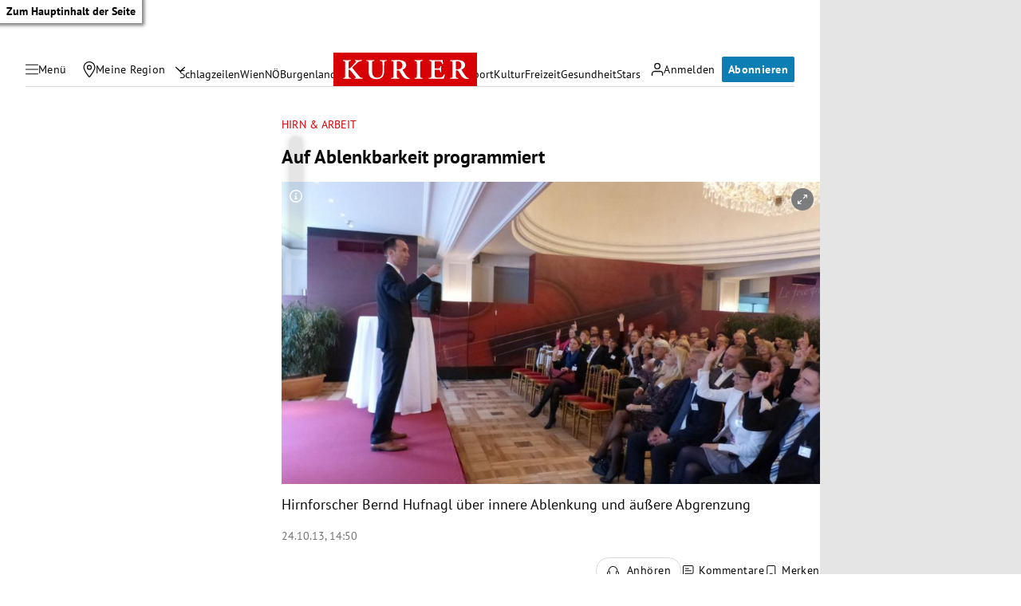

--- FILE ---
content_type: application/javascript; charset=utf-8
request_url: https://fundingchoicesmessages.google.com/f/AGSKWxVIrumLVICzmdMw5oehGlaMDX4-8RIa3ntJFhrovBXVDv_XBZTUbGg0ufmtWThNH8I0umPo3rnjUlRkvrXziDIw7IJDqxaOLEU3joGuJBmYFyd1OdGlnH9KflsWlrMrfSrscs45xDovoZj2IturnZKzGJB7tsKiO52MpysaFluSVBOAd8MOAwVd_dNp/_/ad2010./468x280__728x90px_/video.ads./adjson.
body_size: -1286
content:
window['6f1b576e-51ff-42f4-b1cd-60740d84dc69'] = true;

--- FILE ---
content_type: application/javascript; charset=utf-8
request_url: https://fundingchoicesmessages.google.com/f/AGSKWxWTJyW4SVSqia3Y6eLRW6XKhMbB7PD8tj1LSIzsuIvw5cDEKEuwHjUUBvDVn09JqqzEzy5DV1xJtMRG009uJ5N9XrVnSV8kko28gWUKlQCuJoan5RlBoG3Ern3sI94NFMc-c-q9wQ==?fccs=W251bGwsbnVsbCxudWxsLG51bGwsbnVsbCxudWxsLFsxNzY5OTczMzc4LDkxNjAwMDAwMF0sbnVsbCxudWxsLG51bGwsW251bGwsWzcsNl0sbnVsbCxudWxsLG51bGwsbnVsbCxudWxsLG51bGwsbnVsbCxudWxsLG51bGwsM10sImh0dHBzOi8va3VyaWVyLmF0L3dpcnRzY2hhZnQva2FycmllcmUvYXVmLWFibGVua2JhcmtlaXQtcHJvZ3JhbW1pZXJ0LzMyLjQyOS41NDYiLG51bGwsW1s4LCJGZjBSR0hUdW44SSJdLFs5LCJlbi1VUyJdLFsxNiwiWzEsMSwxXSJdLFsxOSwiMiJdLFsxNywiWzBdIl0sWzI0LCIiXSxbMjksImZhbHNlIl1dXQ
body_size: 117
content:
if (typeof __googlefc.fcKernelManager.run === 'function') {"use strict";this.default_ContributorServingResponseClientJs=this.default_ContributorServingResponseClientJs||{};(function(_){var window=this;
try{
var rp=function(a){this.A=_.t(a)};_.u(rp,_.J);var sp=function(a){this.A=_.t(a)};_.u(sp,_.J);sp.prototype.getWhitelistStatus=function(){return _.F(this,2)};var tp=function(a){this.A=_.t(a)};_.u(tp,_.J);var up=_.ed(tp),vp=function(a,b,c){this.B=a;this.j=_.A(b,rp,1);this.l=_.A(b,_.Qk,3);this.F=_.A(b,sp,4);a=this.B.location.hostname;this.D=_.Fg(this.j,2)&&_.O(this.j,2)!==""?_.O(this.j,2):a;a=new _.Qg(_.Rk(this.l));this.C=new _.eh(_.q.document,this.D,a);this.console=null;this.o=new _.np(this.B,c,a)};
vp.prototype.run=function(){if(_.O(this.j,3)){var a=this.C,b=_.O(this.j,3),c=_.gh(a),d=new _.Wg;b=_.hg(d,1,b);c=_.C(c,1,b);_.kh(a,c)}else _.hh(this.C,"FCNEC");_.pp(this.o,_.A(this.l,_.De,1),this.l.getDefaultConsentRevocationText(),this.l.getDefaultConsentRevocationCloseText(),this.l.getDefaultConsentRevocationAttestationText(),this.D);_.qp(this.o,_.F(this.F,1),this.F.getWhitelistStatus());var e;a=(e=this.B.googlefc)==null?void 0:e.__executeManualDeployment;a!==void 0&&typeof a==="function"&&_.Uo(this.o.G,
"manualDeploymentApi")};var wp=function(){};wp.prototype.run=function(a,b,c){var d;return _.v(function(e){d=up(b);(new vp(a,d,c)).run();return e.return({})})};_.Uk(7,new wp);
}catch(e){_._DumpException(e)}
}).call(this,this.default_ContributorServingResponseClientJs);
// Google Inc.

//# sourceURL=/_/mss/boq-content-ads-contributor/_/js/k=boq-content-ads-contributor.ContributorServingResponseClientJs.en_US.Ff0RGHTun8I.es5.O/d=1/exm=ad_blocking_detection_executable,kernel_loader,loader_js_executable/ed=1/rs=AJlcJMwj_NGSDs7Ec5ZJCmcGmg-e8qljdw/m=cookie_refresh_executable
__googlefc.fcKernelManager.run('\x5b\x5b\x5b7,\x22\x5b\x5bnull,\\\x22kurier.at\\\x22,\\\x22AKsRol-cFucYrxGLXvm9aJq6huS3yD_Ud7zv3GChgj--6W4cCFE9-zJqYFWBN4u-03rNfxdGYzVWMsQsPFh9s8KvpaiaLBwXFnoX6vU0CtXaAQKzSPavDIdzVMzb7K9oNrRphwDXY45pFvzUEZRI68dsyyDwjY01Vg\\\\u003d\\\\u003d\\\x22\x5d,null,\x5b\x5bnull,null,null,\\\x22https:\/\/fundingchoicesmessages.google.com\/f\/AGSKWxVaHcpgHBTNTAvMWuAwulshYYDd6Iicd44x9CKcKpWbIdTDrrEwmY6zluu5i0W1YXEZW1oKM-nlOTqPjzeAQ7qjVnBCu8kIYmQJm3tcNVxElOd_rqnhcAWK5fUZa45LZNj_TMA-yA\\\\u003d\\\\u003d\\\x22\x5d,null,null,\x5bnull,null,null,\\\x22https:\/\/fundingchoicesmessages.google.com\/el\/AGSKWxVe5B7xH2P5YrkxirLQY2zOSftIRyn6Nh-K5RrtWWdr2ppmCRe8QYzTVYV3NzHfXsxKFrXgLDkIz_PRvNWLsz4cRFqn2yyNvuw5izCYdIPZ_GjNGS00cEpl8hVtxim2MEuU_7rr6g\\\\u003d\\\\u003d\\\x22\x5d,null,\x5bnull,\x5b7,6\x5d,null,null,null,null,null,null,null,null,null,3\x5d\x5d,\x5b2,1\x5d\x5d\x22\x5d\x5d,\x5bnull,null,null,\x22https:\/\/fundingchoicesmessages.google.com\/f\/AGSKWxXH0Y4SlS7YNdtwj6DcnKjgb1EEe57CwScOjoHaF9r34ipbfWrn5TNINRjJWSarUMFbAjGt9RVFSc-0YW9Tsh7GPeB9rd1Tq2AjW01BrUu4mQSYQty6eS-7lqcZXqUclWWoG2z5Fw\\u003d\\u003d\x22\x5d\x5d');}